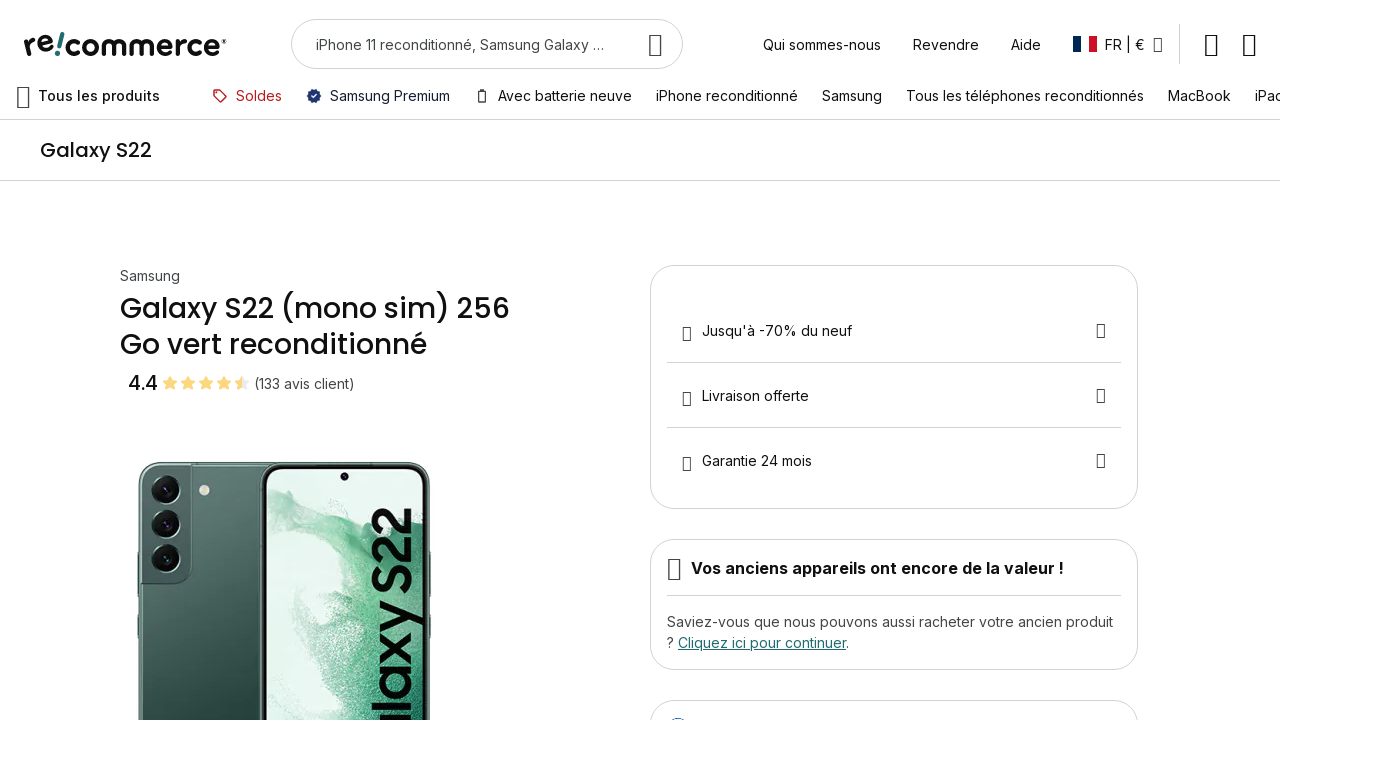

--- FILE ---
content_type: text/css
request_url: https://d397r3f0pbcred.cloudfront.net/static/version0.0.0.310/frontend/Recommerce/default/fr_FR/css/styles-m.min.css
body_size: 3702
content:
@import url('styles.min.css');:root{--container-padding:24px;--font-size-display1:4.8rem;--font-size-display2:4rem;--font-size-title1:2.8rem;--font-size-title2:2.4rem;--font-size-title3:2.2rem;--font-size-title4:1.8rem;--font-size-title5:1.6rem;--font-size-title6:1.4rem}body.page-layout-checkout{--header-height:70px}@media (min-width:800px) and (max-width:1247px){._not-medium,._only-small,._only-large{display:none !important}}@media (min-width:800px) and (max-width:1247px){._typo-display1-medium{font-family:var(--font-family-display);font-size:var(--font-size-display1);line-height:var(--line-height-display);font-weight:var(--font-weight-display)}._typo-display2-medium{font-family:var(--font-family-display);font-size:var(--font-size-display2);line-height:var(--line-height-display);font-weight:var(--font-weight-display)}._typo-title1-medium{font-family:var(--font-family-title);font-size:var(--font-size-title1);line-height:var(--line-height-title1);font-weight:var(--font-weight-title)}._typo-title2-medium{font-family:var(--font-family-title);font-size:var(--font-size-title2);line-height:var(--line-height-title2);font-weight:var(--font-weight-title)}._typo-title3-medium{font-family:var(--font-family-title);font-size:var(--font-size-title3);line-height:var(--line-height-title3);font-weight:var(--font-weight-title)}._typo-title4-medium{font-family:var(--font-family-title);font-size:var(--font-size-title4);line-height:var(--line-height-title4);font-weight:var(--font-weight-title)}._typo-title5-medium{font-family:var(--font-family-title);font-size:var(--font-size-title5);line-height:var(--line-height-title5);font-weight:var(--font-weight-title)}._typo-title6-medium{font-family:var(--font-family-title);font-size:var(--font-size-title6);line-height:var(--line-height-title6);font-weight:var(--font-weight-title)}._typo-text1-medium{font-family:var(--font-family-text);font-size:var(--font-size-text1);line-height:var(--line-height-text1);font-weight:var(--font-weight-text)}._typo-text2-medium{font-family:var(--font-family-text);font-size:var(--font-size-text2);line-height:var(--line-height-text2);font-weight:var(--font-weight-text)}._typo-text3-medium{font-family:var(--font-family-text);font-size:var(--font-size-text3);line-height:var(--line-height-text3);font-weight:var(--font-weight-text)}._typo-text4-medium{font-family:var(--font-family-text);font-size:var(--font-size-text4);line-height:var(--line-height-text4);font-weight:var(--font-weight-text)}._typo-text-medium1-medium{font-family:var(--font-family-text);font-size:var(--font-size-text1);line-height:var(--line-height-text-medium1);font-weight:var(--font-weight-text-medium)}._typo-text-medium2-medium{font-family:var(--font-family-text);font-size:var(--font-size-text2);line-height:var(--line-height-text-medium2);font-weight:var(--font-weight-text-medium)}._typo-text-medium3-medium{font-family:var(--font-family-text);font-size:var(--font-size-text3);line-height:var(--line-height-text-medium3);font-weight:var(--font-weight-text-medium)}._typo-text-medium4-medium{font-family:var(--font-family-text);font-size:var(--font-size-text4);line-height:var(--line-height-text-medium4);font-weight:var(--font-weight-text-medium)}._typo-text-bold1-medium{font-family:var(--font-family-text);font-size:var(--font-size-text1);line-height:var(--line-height-text-bold1);font-weight:var(--font-weight-text-bold)}._typo-text-bold2-medium{font-family:var(--font-family-text);font-size:var(--font-size-text2);line-height:var(--line-height-text-bold2);font-weight:var(--font-weight-text-bold)}._typo-text-bold3-medium{font-family:var(--font-family-text);font-size:var(--font-size-text3);line-height:var(--line-height-text-bold3);font-weight:var(--font-weight-text-bold)}._typo-text-bold4-medium{font-family:var(--font-family-text);font-size:var(--font-size-text4);line-height:var(--line-height-text-bold4);font-weight:var(--font-weight-text-bold)}._typo-text-italic1-medium{font-family:var(--font-family-text);font-size:var(--font-size-text1);line-height:var(--line-height-text1);font-weight:var(--font-weight-text);font-style:italic}._typo-text-italic2-medium{font-family:var(--font-family-text);font-size:var(--font-size-text2);line-height:var(--line-height-text2);font-weight:var(--font-weight-text);font-style:italic}._typo-text-italic3-medium{font-family:var(--font-family-text);font-size:var(--font-size-text3);line-height:var(--line-height-text3);font-weight:var(--font-weight-text);font-style:italic}._typo-text-italic4-medium{font-family:var(--font-family-text);font-size:var(--font-size-text4);line-height:var(--line-height-text4);font-weight:var(--font-weight-text);font-style:italic}._typo-text-underline1-medium{font-family:var(--font-family-text);font-size:var(--font-size-text1);line-height:var(--line-height-text1);font-weight:var(--font-weight-text);text-decoration:underline}._typo-text-underline2-medium{font-family:var(--font-family-text);font-size:var(--font-size-text2);line-height:var(--line-height-text2);font-weight:var(--font-weight-text);text-decoration:underline}._typo-text-underline3-medium{font-family:var(--font-family-text);font-size:var(--font-size-text3);line-height:var(--line-height-text3);font-weight:var(--font-weight-text);text-decoration:underline}._typo-text-underline4-medium{font-family:var(--font-family-text);font-size:var(--font-size-text4);line-height:var(--line-height-text4);font-weight:var(--font-weight-text);text-decoration:underline}._typo-label1-medium{font-family:var(--font-family-label);font-size:var(--font-size-label1);line-height:var(--line-height-label1);font-weight:var(--font-weight-label)}._typo-label2-medium{font-family:var(--font-family-label);font-size:var(--font-size-label2);line-height:var(--line-height-label2);font-weight:var(--font-weight-label)}._typo-label3-medium{font-family:var(--font-family-label);font-size:var(--font-size-label3);line-height:var(--line-height-label3);font-weight:var(--font-weight-label)}._typo-label-uppercase1-medium{font-family:var(--font-family-label);font-size:var(--font-size-label1);line-height:var(--line-height-label1);font-weight:var(--font-weight-label);text-transform:uppercase}._typo-label-uppercase2-medium{font-family:var(--font-family-label);font-size:var(--font-size-label2);line-height:var(--line-height-label2);font-weight:var(--font-weight-label);text-transform:uppercase}._typo-label-uppercase3-medium{font-family:var(--font-family-label);font-size:var(--font-size-label3);line-height:var(--line-height-label3);font-weight:var(--font-weight-label);text-transform:uppercase}._typo-price1-medium{font-family:var(--font-family-price1);font-size:var(--font-size-price1);line-height:var(--line-height-price1);font-weight:var(--font-weight-price1)}._typo-price2-medium{font-family:var(--font-family-price2);font-size:var(--font-size-price2);line-height:var(--line-height-price2);font-weight:var(--font-weight-price2)}}.message.global.demo{position:relative;z-index:30}body.page-layout-checkout .page-header{border-bottom:1px solid var(--color-neutral3)}body.page-layout-checkout .page-header .header-title{font-family:var(--font-family-text);font-size:var(--font-size-text2);line-height:var(--line-height-text-medium2);font-weight:var(--font-weight-text-medium)}body.page-layout-checkout .page-header .header-title:before{font-size:24px}.page-footer .footer-reassurance ul{grid-template-columns:repeat(4,1fr)}.page-footer .footer-links{grid-template-columns:repeat(3,1fr)}.collapsed-block:not(.all-resolution){max-height:none !important}.collapsed-block:not(.all-resolution).collapsed:after,.collapsed-block:not(.all-resolution)+.collapsed-block-link,.collapsed-block:not(.all-resolution)+.collapsed-block-button{display:none}.breadcrumbs .items>*:not(:first-child){margin-left:8px}.breadcrumbs .item:not(:first-child){display:flex;align-items:center}.breadcrumbs .item:not(:first-child):before{display:inline-block;vertical-align:middle;flex-shrink:0;width:auto;height:auto;background:0 0;animation:none;font-family:fontello;font-style:normal;font-weight:400;font-variant:normal;text-transform:none;line-height:1;content:var(--icon-arrow-right);color:var(--color-text-variant);font-size:24px;margin-right:8px}.breadcrumbs a{--color-link:var(--color-text-variant);--text-decoration-link:none}.breadcrumbs strong{font-family:var(--font-family-text);font-size:var(--font-size-text3);line-height:var(--line-height-text-medium3);font-weight:var(--font-weight-text-medium);color:var(--color-text-variant)}.products-grid .product-items{grid-template-columns:repeat(4,1fr)}.products-grid .product-items .product-item{padding-top:40px}.products-grid .product-items .etiquette{position:absolute;top:16px;left:16px;z-index:1}.products-grid .product-items .product-item-info{flex-direction:column}.products-grid .product-items .product-item-details{margin-top:16px}.products-grid .product-items .product-item-price{margin-top:auto}.products-grid .product-items .product-item.highlighted{grid-column-end:span 2;padding-top:16px}.products-grid .product-items .product-item.highlighted .product-item-info{flex-direction:row;align-items:center;max-width:475px;margin:0 auto}.products-grid .product-items .product-item.highlighted .etiquette{position:static}.products-grid .product-items .product-item.highlighted .product-image-photo{width:176px;height:176px}.products-grid .product-items .product-item.highlighted .product-image-container{width:176px;aspect-ratio:176/176}.products-grid .product-items .product-item.highlighted .product-item-details{margin:0 0 0 16px}.products-list .product-items{grid-template-columns:1fr 1fr}.products-list .product-items .product-item{display:flex;flex-direction:column;justify-content:center}.products-list .product-items .product-image-container{max-width:112px}.products-list .product-items .product-item-details{margin-left:16px}@media (min-width:800px) and (max-width:1247px){.products-list .product-items .product-item-feature{display:grid;grid-template-columns:1fr 1fr;gap:0 16px}.products-list .product-items .product-item-feature li:nth-child(2){border-top:none}}.block.widget .product-items .product-image-container{max-width:112px}.block.widget.block-products-list .block-title{display:flex;justify-content:space-between;align-items:center}.block.widget.block-products-list .block-content .category-link{display:none}.block.search-data{display:flex;align-items:center}.block.search-data>*+*{margin-left:16px}.product-gallery .product-gallery-main:not(.swiper-initialized){height:420px}.product-gallery .product-reseau{width:64px}.product-header .button-wrapper{margin-left:20px}.product-header.product .button-wrapper{width:auto;max-height:54px;transition:max-height .4s;margin:-4px -4px -4px 20px;overflow:hidden}.product-header.product .button-wrapper:not(.visible){margin-left:0;width:0;max-height:0}.product-header.product .button-wrapper>*{margin:4px}.product-header.widget>.product-header-left>.price-box,.product-header.widget>.product-header-left>.stock.unavailable{display:none}.product-options-wrapper .block-wrapper{width:400px;margin-left:auto;border-radius:var(--border-radius-block) 0 0 var(--border-radius-block);transform:translateX(110%)}html.options-open .product-options-wrapper .block-wrapper{transform:translateX(0)}.product-main{display:flex;justify-content:space-between}body.endofsales .product-main{align-items:center}.product-main .product-info-main{flex-basis:488px;margin-right:20px;align-self:flex-start;position:sticky;top:calc(var(--sticky-height) + 20px)}.product-main .product-side{flex-basis:488px}.product-main .product-info-main .product.manufacturer,.product-main .product-info-main .page-title-wrapper,.product-main .product-info-main .product-reviews-summary,.product-main .product-info-main .etiquette{margin-left:80px}.product-main .product-info-main .product-gallery{display:flex}.product-main .product-info-main .product-gallery .product-gallery-main{flex-grow:1;min-width:0}.product-main .product-info-main .product-gallery .product-gallery-nav{order:-1;flex:0 0 85px;flex-direction:column;align-items:center;margin:0}.product-main .product-info-main .product-gallery .product-gallery-nav li:not(:first-child){margin:15px 0 0}.product-main .product-avantage ul{flex-wrap:wrap}.product-main .product-avantage li{margin-bottom:10px}.product.info.detailed .product.data.items{background:var(--color-neutral0);display:flex;justify-content:center}.product.info.detailed .product.data.items .data.item.title{margin:0 5px}.product.info.detailed .product.data.items a{color:inherit;text-decoration:none;display:block;position:relative;font-family:var(--font-family-text);font-size:var(--font-size-text2);line-height:var(--line-height-text2);font-weight:var(--font-weight-text);text-transform:uppercase;padding:15px}.product.info.detailed .product.data.items a:before{content:"";position:absolute;bottom:0;left:0;width:100%;height:0;background:var(--color-primary5);transition:height .2s;z-index:2}.product.info.detailed .product.data.items a:after{content:attr(title);position:absolute;top:0;left:0;width:100%;height:100%;display:none;justify-content:center;align-items:center;background:var(--color-neutral0);font-family:var(--font-family-text);font-size:var(--font-size-text2);line-height:var(--line-height-text-bold2);font-weight:var(--font-weight-text-bold);color:var(--color-primary5);outline:inherit}.product.info.detailed .product.data.items .data.item.title:first-child a:before,.product.info.detailed .product.data.items a:hover:before{height:3px}.product.info.detailed .product.data.items .data.item.title:first-child a:after,.product.info.detailed .product.data.items a:hover:after{display:flex}.product-features{grid-template-columns:1fr 2fr}.widget-category-block ul{padding:20px 30px;margin:0 -30px}.outofstocknotify-unsubscribe-confirmpost .page-title-wrapper{align-items:center}.outofstocknotify-unsubscribe-confirmpost .page-title-wrapper:before{margin-right:10px}.cart-empty{padding:56px 24px}.cart-container .cart-summary .checkout-methods-items{margin-top:16px}@media (min-width:800px) and (max-width:1247px){.cart-container .cart-summary .checkout-methods-items{display:flex;justify-content:center;align-items:center}}.opc-progress-bar{width:450px}.checkout-container .opc-progress-bar{display:none}.checkout-container{padding-left:max(var(--container-padding),calc((100% - var(--container-max-width))/2*var(--container-is-max-width,1))) !important;padding-right:max(var(--container-padding),calc((100% - var(--container-max-width))/2*var(--container-is-max-width,1))) !important;padding:24px 0;display:grid;grid-template-columns:1fr 1fr;gap:24px;align-items:start}.checkout-container #opc-sidebar:before{content:" ";display:block;font-family:var(--font-family-title);font-size:var(--font-size-title3);line-height:var(--line-height-title3);font-weight:var(--font-weight-title);margin-bottom:24px}@media (min-width:1024px){.checkout-container{grid-template-columns:repeat(12,1fr)}.checkout-container .opc-wrapper{grid-column:2/span 6}.checkout-container #opc-sidebar{grid-column-end:span 4}}.opc-wrapper .step-title{margin-bottom:24px}.opc-wrapper .checkout-buttons{justify-content:space-between;align-items:center}.opc-wrapper .checkout-buttons .back-link button{padding:0;border:none;background:0 0;box-shadow:none;color:inherit;text-align:left;padding:15px 0;display:flex;align-items:center;color:var(--color-text-variant);cursor:pointer}.opc-wrapper .checkout-buttons .back-link button:before{display:inline-block;vertical-align:middle;flex-shrink:0;width:auto;height:auto;background:0 0;animation:none;font-family:fontello;font-style:normal;font-weight:400;font-variant:normal;text-transform:none;line-height:1;content:var(--icon-arrow-left);color:var(--color-neutral4);font-size:24px;margin-right:5px}.opc-wrapper .checkout-buttons .back-link button:focus-visible{outline:4px solid var(--outline-focus) !important;outline-offset:1px}@media (min-width:1024px){.checkout-shipping-address .fieldset.address .field[name*=firstname],.checkout-shipping-address .fieldset.address .field[name*=lastname],.checkout-shipping-address .fieldset.address .field[name*=city],.checkout-shipping-address .fieldset.address .field[name*=postcode]{grid-column-end:auto}.checkout-shipping-address .customer-telephone>.fieldset{display:grid;grid-auto-columns:1fr;grid-auto-flow:column}}.modal-popup.modal-slide.pickup .modal-inner-wrap{max-width:1248px}.modal-pickup{display:grid;grid-template-areas:"list estimation" "list search" "list map";grid-template-columns:1fr 2fr;grid-template-rows:auto auto 1fr;gap:0 24px}.modal-pickup .pickup-estimation{grid-area:estimation}.modal-pickup .pickup-search{grid-area:search}.modal-pickup .pickup-map{grid-area:map;margin-top:24px}.modal-pickup .pickup-list{grid-area:list;padding:var(--modal-padding-y) 16px;margin:calc(var(--modal-padding-y)*-1) 0}.modal-pickup .pickup-tabs,.modal-pickup .pickup-map .pickup-detail,.modal-pickup .pickup-detail-hours{display:none}.checkout-success-bottom{display:flex;justify-content:center}.checkout-success-bottom>*{flex:0 1 390px}.checkout-success-bottom>*+*{margin-left:20px}.account-nav .items{grid-template-columns:1fr 1fr}.cards-edit-account{grid-template-columns:1fr 1fr}.cards-edit-account li{display:flex;flex-direction:column}.cards-edit-account p{flex-grow:1}.block-addresses-list ul{grid-template-columns:1fr 1fr}.form-address-edit .fieldset{grid-template-columns:1fr 1fr}.form-address-edit .field.company,.form-address-edit .field.street,.form-address-edit .field.country{grid-column-end:span 2}@media (max-width:999px){.orders-history .order-actions{display:grid;grid-auto-columns:1fr;grid-auto-flow:column;align-items:center;gap:40px}.orders-history .order-actions .order-tracking{position:relative;padding:0;border:none;margin:0}.orders-history .order-actions .order-tracking:after{content:"";position:absolute;top:0;right:-20px;width:1px;height:100%;background:var(--color-neutral3)}}@media (min-width:1000px){.orders-history .order-info{padding:20px;display:flex;justify-content:space-between;align-items:center}.orders-history .order-details{padding:20px;display:grid;grid-template-columns:2fr 1fr}.orders-history .order-main{padding-right:20px}.orders-history .order-status .path{margin-top:10px;display:grid;grid-auto-columns:1fr;grid-auto-flow:column}.orders-history .order-status .path li{position:relative}.orders-history .order-status .path div{display:flex;flex-direction:column;align-items:center;text-align:center}.orders-history .order-status .path div:before{content:"";display:block;width:16px;height:16px;border-radius:100%;background:var(--color-neutral3);margin-bottom:10px}.orders-history .order-status .path small{font-family:var(--font-family-text);font-size:var(--font-size-text4);line-height:var(--line-height-text4);font-weight:var(--font-weight-text)}.orders-history .order-status .path li:not(.active){color:var(--color-text-variant)}.orders-history .order-status .path li.active div:before{background:var(--color-primary5)}.orders-history .order-status .path li:not(:first-child):before{content:"";position:absolute;width:calc(100% - 24px);height:1px;top:8px;left:0;transform:translate(-50%,-50%);background:var(--color-neutral3)}.orders-history .order-status .path li.active:before{background:var(--color-primary5)}.orders-history .order-actions{padding-left:20px;border-left:1px solid var(--color-neutral3);display:flex;flex-direction:column;justify-content:center}}@media (min-width:1000px){.sales-order-view .order-view-wrapper{grid-template-columns:1fr 348px}}@media (max-width:999px){.block-order-details-view .block-content{grid-template-columns:1fr 1fr}}.banner-wrapper.swiper-initialized .swiper-slide img.badge{left:calc(50% - 60px);bottom:98px;width:120px;height:120px}.reviews-site-list .reviews-list-container{grid-template-columns:280px 1fr;gap:24px}.reviews-site-list .reviews-resume{grid-column:1}.reviews-site-list .reviews-logo{margin-bottom:8px}.reviews-site-list .reviews-count{margin-top:4px}.reviews-site-list .reviews-list{grid-column:2;grid-row:1/span 3}.reviews-site-list .reviews-list ul{height:100%;overflow:auto;scroll-behavior:smooth;scrollbar-width:none;-ms-overflow-style:none;margin-right:calc(var(--container-padding)*-1);padding-right:var(--container-padding)}.reviews-site-list .reviews-list ul::-webkit-scrollbar{display:none}.reviews-site-list .carousel-action{grid-row:4;grid-column:1/span 2}.landing-page.paragraph{margin-top:60px}.landing-page.paragraph .images{display:flex}.landing-page.paragraph .image{flex-grow:1;height:385px;border-radius:var(--border-radius-block)}.landing-page.paragraph .image:not(:first-child){margin-left:20px}.landing-page.argument .wrapper>*:not(:first-child){margin-left:20px}.landing-page.argument .inner{flex-grow:1}.landing-page.argument .text{font-family:var(--font-family-text);font-size:var(--font-size-text3);line-height:var(--line-height-text3);font-weight:var(--font-weight-text)}.landing-page.argument .text strong{font-family:var(--font-family-text);font-size:var(--font-size-text3);line-height:var(--line-height-text-bold3);font-weight:var(--font-weight-text-bold)}.landing-page.argument .image{flex-shrink:0;width:285px;height:auto;border-radius:var(--border-radius-block)}.landing-page.resume .text{font-family:var(--font-family-text);font-size:var(--font-size-text3);line-height:var(--line-height-text3);font-weight:var(--font-weight-text)}.landing-page.resume .text strong{font-family:var(--font-family-text);font-size:var(--font-size-text3);line-height:var(--line-height-text-bold3);font-weight:var(--font-weight-text-bold)}.landing-page.resume .images{display:grid;grid-template-columns:1fr 1fr 1fr;grid-gap:20px}.landing-page.resume .image{border-radius:var(--border-radius-block)}.landing-page.resume .image:nth-of-type(2){grid-column:span 2}.landing-page.resume .image:nth-of-type(3){grid-column:span 2}.landing-page.resume .image:first-child:last-child{grid-column:span 3}.landing-page.resume .image:nth-of-type(3):last-child{grid-column:span 3}.block-articles-list .action.see-all{display:none}.header-banner-container{height:45px}.header-banner-container:not(.swiper-initialized){animation:skeleton 1s ease-in-out .3s infinite;background:var(--color-neutral2)}.header-banner-container:not(.swiper-initialized)>*{display:none !important}.header-banner-container:not(.swiper-initialized){height:45px}.header-banner .content{padding:0 20px}.header-banner .content br{display:none}@media (min-width:800px) and (max-width:1247px){.page-wrapper{height:auto}.page-main{position:static;overflow:visible}.top-container{position:static}.top-container:before{display:none}.loading-mask[data-role=main-css-loader]{display:none}.page-footer{display:block}}

--- FILE ---
content_type: image/svg+xml
request_url: https://d10cggh4v5dmy2.cloudfront.net/media/wysiwyg/product/check/distance.svg
body_size: 890
content:
<svg width="25" height="25" viewBox="0 0 25 25" fill="none" xmlns="http://www.w3.org/2000/svg">
<mask id="mask0_8588_82608" style="mask-type:alpha" maskUnits="userSpaceOnUse" x="0" y="0" width="25" height="25">
<rect x="0.666504" y="0.59082" width="24" height="24" fill="#D9D9D9"/>
</mask>
<g mask="url(#mask0_8588_82608)">
<path d="M12.6665 22.5908C10.8998 22.5908 9.45817 22.3117 8.3415 21.7533C7.22484 21.195 6.6665 20.4742 6.6665 19.5908C6.6665 19.1908 6.78734 18.82 7.029 18.4783C7.27067 18.1367 7.60817 17.8408 8.0415 17.5908L9.6165 19.0658C9.4665 19.1325 9.304 19.2075 9.129 19.2908C8.954 19.3742 8.8165 19.4742 8.7165 19.5908C8.93317 19.8575 9.43317 20.0908 10.2165 20.2908C10.9998 20.4908 11.8165 20.5908 12.6665 20.5908C13.5165 20.5908 14.3373 20.4908 15.129 20.2908C15.9207 20.0908 16.4248 19.8575 16.6415 19.5908C16.5248 19.4575 16.3748 19.3492 16.1915 19.2658C16.0082 19.1825 15.8332 19.1075 15.6665 19.0408L17.2165 17.5408C17.6832 17.8075 18.0415 18.1117 18.2915 18.4533C18.5415 18.795 18.6665 19.1742 18.6665 19.5908C18.6665 20.4742 18.1082 21.195 16.9915 21.7533C15.8748 22.3117 14.4332 22.5908 12.6665 22.5908ZM12.6915 17.0908C14.3415 15.8742 15.5832 14.6533 16.4165 13.4283C17.2498 12.2033 17.6665 10.9742 17.6665 9.74082C17.6665 8.04082 17.1248 6.75749 16.0415 5.89082C14.9582 5.02415 13.8332 4.59082 12.6665 4.59082C11.4998 4.59082 10.3748 5.02415 9.2915 5.89082C8.20817 6.75749 7.6665 8.04082 7.6665 9.74082C7.6665 10.8575 8.07484 12.02 8.8915 13.2283C9.70817 14.4367 10.9748 15.7242 12.6915 17.0908ZM12.6665 19.5908C10.3165 17.8575 8.56234 16.1742 7.404 14.5408C6.24567 12.9075 5.6665 11.3075 5.6665 9.74082C5.6665 8.55749 5.879 7.51999 6.304 6.62832C6.729 5.73665 7.27484 4.99082 7.9415 4.39082C8.60817 3.79082 9.35817 3.34082 10.1915 3.04082C11.0248 2.74082 11.8498 2.59082 12.6665 2.59082C13.4832 2.59082 14.3082 2.74082 15.1415 3.04082C15.9748 3.34082 16.7248 3.79082 17.3915 4.39082C18.0582 4.99082 18.604 5.73665 19.029 6.62832C19.454 7.51999 19.6665 8.55749 19.6665 9.74082C19.6665 11.3075 19.0873 12.9075 17.929 14.5408C16.7707 16.1742 15.0165 17.8575 12.6665 19.5908ZM12.6665 11.5908C13.2165 11.5908 13.6873 11.395 14.079 11.0033C14.4707 10.6117 14.6665 10.1408 14.6665 9.59082C14.6665 9.04082 14.4707 8.56999 14.079 8.17832C13.6873 7.78665 13.2165 7.59082 12.6665 7.59082C12.1165 7.59082 11.6457 7.78665 11.254 8.17832C10.8623 8.56999 10.6665 9.04082 10.6665 9.59082C10.6665 10.1408 10.8623 10.6117 11.254 11.0033C11.6457 11.395 12.1165 11.5908 12.6665 11.5908Z" fill="#434649"/>
</g>
</svg>


--- FILE ---
content_type: image/svg+xml
request_url: https://d10cggh4v5dmy2.cloudfront.net/media/wysiwyg/payment/alma.svg
body_size: 782
content:
<svg width="72" height="48" viewBox="0 0 72 48" fill="none" xmlns="http://www.w3.org/2000/svg">
<rect width="72" height="48" rx="4" fill="white"/>
<g clip-path="url(#clip0_1194_27530)">
<path d="M59.2667 29.7877C57.4168 29.7877 55.916 28.2153 55.916 26.2726C55.916 24.3301 57.4168 22.7576 59.2667 22.7576C61.1166 22.7576 62.6156 24.3322 62.6156 26.2705C62.6156 28.2088 61.1145 29.7856 59.2667 29.7856V29.7877ZM62.6156 19.8737V21.6579C62.1287 21.0027 61.4979 20.471 60.7726 20.1052C60.0473 19.7394 59.2476 19.5495 58.437 19.5506C55.1096 19.5506 52.5314 22.5608 52.5314 26.2705C52.5314 29.9803 55.1075 32.9925 58.437 32.9925C59.3055 32.9922 60.1604 32.774 60.925 32.3578C61.6896 31.9414 62.3405 31.3399 62.8184 30.6071V32.6716H65.9936V19.8758L62.6156 19.8737ZM23.8332 16.3265H27.2199V32.6716H23.8332V16.3265ZM31.1126 25.4147C31.1126 21.8976 33.2483 19.5506 36.2096 19.5506C38.0469 19.5506 39.4968 20.3764 40.3731 21.782C41.2494 20.3764 42.7015 19.5506 44.5388 19.5506C47.5022 19.5506 49.6358 21.904 49.6358 25.4147V32.6716H46.2491V25.0468C46.2491 23.6754 45.3495 22.779 44.1578 22.779C42.9661 22.779 42.0665 23.6754 42.0665 25.0468V32.6716H38.6797V25.0468C38.6797 23.6754 37.7801 22.779 36.5884 22.779C35.3968 22.779 34.4971 23.6754 34.4971 25.0468V32.6716H31.1104L31.1126 25.4147ZM17.7011 20.0085C16.8989 16.9726 15.2055 16.0013 13.5905 16.0013C11.9755 16.0013 10.2821 16.9726 9.48198 20.0085L6 32.6716H9.43117C9.65992 31.731 10.1941 30.895 10.9483 30.2974C11.7025 29.6998 12.6332 29.375 13.5915 29.375C14.5499 29.375 15.4806 29.6998 16.2348 30.2974C16.989 30.895 17.5232 31.731 17.7519 32.6716H21.1831L17.7011 20.0085ZM13.5905 26.4267C12.5501 26.4214 11.5462 26.8134 10.7795 27.5242L12.7438 20.1561C12.9322 19.4522 13.2095 19.2276 13.5905 19.2276C13.9715 19.2276 14.2509 19.4415 14.4372 20.1561L16.4036 27.5264C15.6365 26.8146 14.6318 26.4219 13.5905 26.4267Z" fill="#FA5022"/>
</g>
<defs>
<clipPath id="clip0_1194_27530">
<rect width="60" height="16.9912" fill="white" transform="translate(6 15.9998)"/>
</clipPath>
</defs>
</svg>
